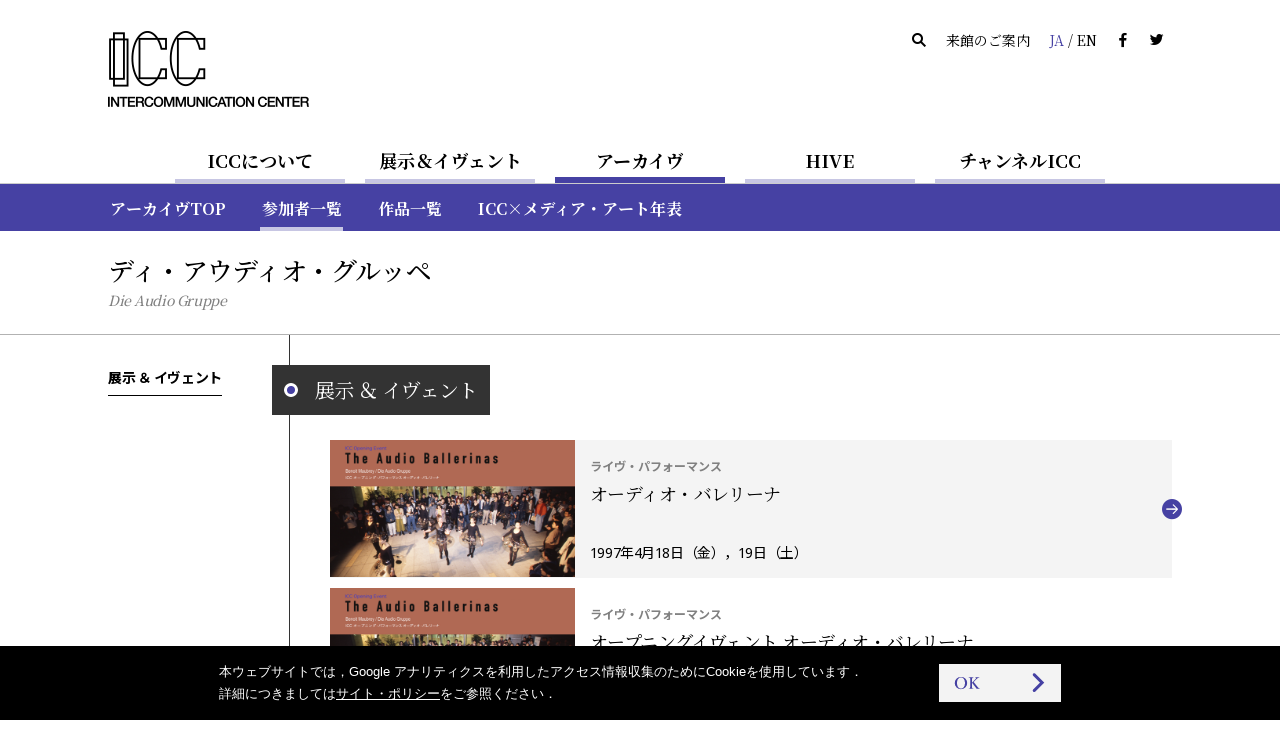

--- FILE ---
content_type: text/html
request_url: https://www.ntticc.or.jp/ja/archive/participants/die-audio-gruppe/
body_size: 4685
content:
<!DOCTYPE html>
<html lang="ja">
  <head>

    <meta charset="utf-8" />
    <meta name="robots" content="all" />
    <meta http-equiv="X-UA-Compatible" content="IE=edge" />

    <title>ICC | ディ・アウディオ・グルッペ</title>
    <meta name="description" content="NTT インターコミュニケーション・センター [ICC]は，日本の電話事業100周年（1990年）の記念事業として1997年4月19日，東京／西新宿・東京オペラシティタワーにオープンした文化施設…" />
    <meta name="viewport" content="width=device-width, initial-scale=1, user-scalable=yes,maximum-scale=2.0" />
    <meta name="format-detection" content="telephone=yes, email=yes, address=no" />

    <link rel="alternate" href="https://www.ntticc.or.jp/ja/archive/participants/die-audio-gruppe/" hreflang="ja" />
    <link rel="alternate" href="https://www.ntticc.or.jp/en/archive/participants/die-audio-gruppe/" hreflang="en" />

    <meta name="msapplication-TileImage" content="/assets/icon.png" />
    <link rel="shortcut icon"            href   ="/favicon.ico" type="image/ico" />
    <link rel="icon"                     href   ="/assets/icon.png" />
    <link rel="apple-touch-icon"         href   ="/assets/icon.png" />
    <link rel="image_src" href="https://www.ntticc.or.jp/assets/ogp.png" />

    <meta property="og:type"         content="article" />
    <meta property="og:site_name"    content="NTT インターコミュニケーション・センター [ICC]" />
    <meta property="og:title"        content="ICC | ディ・アウディオ・グルッペ" />
    <meta property="og:description"  content="NTT インターコミュニケーション・センター [ICC]は，日本の電話事業100周年（1990年）の記念事業として1997年4月19日，東京／西新宿・東京オペラシティタワーにオープンした文化施設…" />
    <meta property="og:url"          content="https://www.ntticc.or.jp/ja/archive/participants/die-audio-gruppe/" />
    <meta property="og:image"        content="https://www.ntticc.or.jp/assets/ogp.png" />
    <meta property="og:locale"       content="ja_JP" />
    <meta property="fb:app_id"       content="277319389267032" />
    <meta name="twitter:card"        content="summary_large_image" />
    <meta name="twitter:url"         content="https://www.ntticc.or.jp/ja/archive/participants/die-audio-gruppe/" />
    <meta name="twitter:title"       content="ICC | ディ・アウディオ・グルッペ" />
    <meta name="twitter:description" content="NTT インターコミュニケーション・センター [ICC]は，日本の電話事業100周年（1990年）の記念事業として1997年4月19日，東京／西新宿・東京オペラシティタワーにオープンした文化施設…" />
    <meta name="twitter:image"       content="https://www.ntticc.or.jp/assets/ogp.png">
    <meta name="twitter:site"        content="@NTTICC" />

    <link rel="stylesheet" href="/assets/css/style.v2.css?v=202408081130" media="all" />
    <link rel="stylesheet" href="/assets/css/style.print.v2.css?v=202408081130" media="print" />

    <script src="/assets/libs/cssua.js"></script>
    <script src="/assets/js/vendor.v2.js?v=202406071720"></script>
    <script src="/assets/js/app.v2.js?v=202406071720"></script>
    <script src="/assets/service.js?v=20240325"></script>


  </head>

  <body class="">

    
<noscript><iframe src="https://www.googletagmanager.com/ns.html?id=GTM-K7JN5KC" height="0" width="0" style="display:none;visibility:hidden"></iframe></noscript>

<!--[if lte IE 8]>
<style type="text/css">
    .header--not-supported { display: block !important; }
</style>
<![endif]-->
<div class="header--not-supported">
  <div class="container header--not-supported__container"><p>本サイトをご利用の際，最新版の<a href="https://www.mozilla.com/firefox/" target="_blank">Firefox</a>，<a href="https://www.google.com/chrome/" target="_blank">Google Chrome</a>，<a href="https://www.microsoft.com/windows/internet-explorer/default.aspx" target="_blank">Internet Explorer</a>，<a href="http://www.apple.com/safari/" target="_blank">Safari</a>などを推奨しております．<br> 現在ご利用のブラウザでは，レイアウトなどが崩れる可能性があります．<br />

</p></div>
</div>
<header class="header header--global">
  <div class="container container--sp-hidden">
    <div class="header__brand">
      <h1 class="header__brand__logo">
        <a class="header__brand__logo__link a-hover--alpha" href="/ja/">
          <img src="/assets/images/ICClogo.png" srcset="/assets/images/ICClogo.png 1x, /assets/images/ICClogo@2x.png 2x" alt="NTT ICC" width="201" height="76" />
        </a>
      </h1>
    </div>
    <div class="header__info">
      <ul class="nav nav--horizontal">
        <li class="nav__item nav__item--active js-open_message js-open_message--pc">
          本日は開館しています
        </li>
        <li class="nav__item nav__item--closed js-close_message js-close_message--pc">
          本日は閉館しています
        </li>
        <li class="nav__item"><a href="/ja/search/" class="link--silent"><span class="icon-search"></span></a></li>
        <li class="nav__item"><a href="/ja/about/visit/" class="link--silent">来館のご案内</a></li>
        <li class="nav__item">
          <a class="link--silent js-lang" href="/en/archive/participants/die-audio-gruppe/">
            <span class="color--key-purple">JA</span> / <span>EN</span>
          </a>
        </li>
        <li class="nav__item"><a href="https://www.facebook.com/ntticc/" target="_blank" class="link--silent"><span class="icon-fb"></span></a></li>
        <li class="nav__item"><a href="https://twitter.com/ntticc" target="_blank" class="link--silent"><span class="icon-tw"></span></a></li>
      </ul>
    </div>
  </div>
</header>








<Nav class="navbar navbar--center navbar--xs-hidden ">

  <ul class="navbar__nav is-primary">
    <li class="navbar__nav__item is-primary">
      <a href="/ja/about/" class="is-primary">ICCについて</a>
    </li>



    <li class="navbar__nav__item is-primary">
      <a href="/ja/exhibitions/" class="is-primary">展示＆イヴェント</a>
    </li>



    <li class="navbar__nav__item is-primary navbar__nav__item--active">
      <a href="/ja/archive/" class="is-primary">アーカイヴ</a>
    </li>



    <li class="navbar__nav__item is-primary">
      <a href="/ja/hive/" class="is-primary">HIVE</a>
    </li>



    <li class="navbar__nav__item is-primary">
      <a href="/ja/channel-icc/" class="is-primary">チャンネルICC</a>
    </li>

  </ul>

</nav>


<div class="container container--sp-hidden container--fluid container--primary">
  <div class="container">

    <nav class="navbar navbar--fluid navbar--second
                 navbar--primary
                 navbar--hidden">

      <ul class="navbar__nav">


        <li class="navbar__nav__item">
          <a href="/ja/about/">ICCについてTOP</a>
        </li>






        <li class="navbar__nav__item">
          <a href="/ja/about/visit/">来館のご案内</a>
        </li>






        <li class="navbar__nav__item">
          <a href="/ja/about/collection/">コレクション</a>
        </li>






        <li class="navbar__nav__item">
          <a href="/ja/about/publication/">出版</a>
        </li>






        <li class="navbar__nav__item">
          <a href="/ja/about/education/">教育普及の取り組み</a>
        </li>


      </ul>

    </nav>


    <nav class="navbar navbar--fluid navbar--second
                 navbar--primary
                 navbar--hidden">

      <ul class="navbar__nav">


        <li class="navbar__nav__item">
          <a href="/ja/exhibitions/">開催中 / これから</a>
        </li>






        <li class="navbar__nav__item">
          <a href="/ja/exhibitions/past/">これまで</a>
        </li>






        <li class="navbar__nav__item">
          <a href="/ja/exhibitions/theater/">シアター・スケジュール</a>
        </li>


      </ul>

    </nav>


    <nav class="navbar navbar--fluid navbar--second
                 navbar--primary
                ">

      <ul class="navbar__nav">


        <li class="navbar__nav__item">
          <a href="/ja/archive/">アーカイヴTOP</a>
        </li>






        <li class="navbar__nav__item navbar__nav__item--active">
          <a href="/ja/archive/participants/">参加者一覧</a>
        </li>






        <li class="navbar__nav__item">
          <a href="/ja/archive/works/">作品一覧</a>
        </li>






        <li class="navbar__nav__item">
          <a href="/ja/archive/chronology/">ICC×メディア・アート年表</a>
        </li>


      </ul>

    </nav>


    <nav class="navbar navbar--fluid navbar--second
                 navbar--primary
                 navbar--hidden">

      <ul class="navbar__nav">


        <li class="navbar__nav__item">
          <a href="/ja/hive/">HIVE TOP</a>
        </li>






        <li class="navbar__nav__item">
          <a href="/ja/hive/videos/">映像一覧</a>
        </li>






        <li class="navbar__nav__item">
          <a href="/ja/hive/about/">HIVEについて</a>
        </li>






        <li class="navbar__nav__item">
          <a href="/ja/hive/license/">ライセンス</a>
        </li>


      </ul>

    </nav>


    <nav class="navbar navbar--fluid navbar--second
                 navbar--primary
                 navbar--hidden">

      <ul class="navbar__nav">


        <li class="navbar__nav__item">
          <a href="/ja/channel-icc/">チャンネル ICC TOP</a>
        </li>






        <li class="navbar__nav__item">
          <a href="/ja/channel-icc/podcast/">ポッドキャスト</a>
        </li>






        <li class="navbar__nav__item">
          <a href="/ja/channel-icc/blog/">ブログ</a>
        </li>


      </ul>

    </nav>


    <nav class="navbar navbar--fluid navbar--second
                 navbar--primary
                 navbar--hidden">

      <ul class="navbar__nav">

        <li class="navbar__nav__item">
          <a href="/ja/news/">ニュース</a>
        </li>




        <li class="navbar__nav__item">
          <a href="/ja/press/">プレスリリース</a>
        </li>




        <li class="navbar__nav__item">
          <a href="/ja/news-online/">メールマガジン</a>
        </li>




        <li class="navbar__nav__item">
          <a href="/ja/site-policy/">サイト・ポリシー</a>
        </li>

      </ul>

    </nav>

  </div>
</div>


<script>
  window.jsnavdata = {
    "path": "/ja/archive/participants/die-audio-gruppe/",
    "primary": {
      "layout": "default",
      "items": [
        {
          "active": 0,
          "href": "/ja/about/",
          "title": "ICCについて",
          "slug": "about"
        },
        {
          "active": 0,
          "href": "/ja/exhibitions/",
          "title": "展示＆イヴェント",
          "slug": "exhibitions"
        },
        {
          "active": 1,
          "href": "/ja/archive/",
          "title": "アーカイヴ",
          "slug": "archive"
        },
        {
          "active": 0,
          "href": "/ja/hive/",
          "title": "HIVE",
          "slug": "hive"
        },
        {
          "active": 0,
          "href": "/ja/channel-icc/",
          "title": "チャンネルICC",
          "slug": "channel-icc"
        }
      ]
    },
    "secondary": {
      "layout": "primary",
      "items": [
          {
            "parent": "about",
            "items" : [
                  {
                          "active": 0,
                          "href": "/ja/about/",
                          "title": "ICCについてTOP",
                          "slug": ""
                  },
                  {
                          "active": 0,
                          "href": "/ja/about/visit/",
                          "title": "来館のご案内",
                          "slug": "visit"
                  },
                  {
                          "active": 0,
                          "href": "/ja/about/collection/",
                          "title": "コレクション",
                          "slug": "collection"
                  },
                  {
                          "active": 0,
                          "href": "/ja/about/publication/",
                          "title": "出版",
                          "slug": "publication"
                  },
                  {
                          "active": 0,
                          "href": "/ja/about/education/",
                          "title": "教育普及の取り組み",
                          "slug": "education"
                  }
            ]
          },
          {
            "parent": "exhibitions",
            "items" : [
                  {
                          "active": 0,
                          "href": "/ja/exhibitions/",
                          "title": "開催中 / これから",
                          "slug": ""
                  },
                  {
                          "active": 0,
                          "href": "/ja/exhibitions/past/",
                          "title": "これまで",
                          "slug": "past"
                  },
                  {
                          "active": 0,
                          "href": "/ja/exhibitions/theater/",
                          "title": "シアター・スケジュール",
                          "slug": "theater"
                  }
            ]
          },
          {
            "parent": "archive",
            "items" : [
                  {
                          "active": 0,
                          "href": "/ja/archive/",
                          "title": "アーカイヴTOP",
                          "slug": ""
                  },
                  {
                          "active": 1,
                          "href": "/ja/archive/participants/",
                          "title": "参加者一覧",
                          "slug": "participants"
                  },
                  {
                          "active": 0,
                          "href": "/ja/archive/works/",
                          "title": "作品一覧",
                          "slug": "works"
                  },
                  {
                          "active": 0,
                          "href": "/ja/archive/chronology/",
                          "title": "ICC×メディア・アート年表",
                          "slug": "chronology"
                  }
            ]
          },
          {
            "parent": "hive",
            "items" : [
                  {
                          "active": 0,
                          "href": "/ja/hive/",
                          "title": "HIVE TOP",
                          "slug": ""
                  },
                  {
                          "active": 0,
                          "href": "/ja/hive/videos/",
                          "title": "映像一覧",
                          "slug": "videos"
                  },
                  {
                          "active": 0,
                          "href": "/ja/hive/about/",
                          "title": "HIVEについて",
                          "slug": "about"
                  },
                  {
                          "active": 0,
                          "href": "/ja/hive/license/",
                          "title": "ライセンス",
                          "slug": "license"
                  }
            ]
          },
          {
            "parent": "channel-icc",
            "items" : [
                  {
                          "active": 0,
                          "href": "/ja/channel-icc/",
                          "title": "チャンネル ICC TOP",
                          "slug": ""
                  },
                  {
                          "active": 0,
                          "href": "/ja/channel-icc/podcast/",
                          "title": "ポッドキャスト",
                          "slug": "podcast"
                  },
                  {
                          "active": 0,
                          "href": "/ja/channel-icc/blog/",
                          "title": "ブログ",
                          "slug": "blog"
                  }
            ]
          },
          {
            "parent": "",
            "items" : [
                  {
                    "active": 0,
                    "href": "/ja/news/",
                    "title": "ニュース",
                    "slug": "news"
                  },
                  {
                    "active": 0,
                    "href": "/ja/press/",
                    "title": "プレスリリース",
                    "slug": "press"
                  },
                  {
                    "active": 0,
                    "href": "/ja/news-online/",
                    "title": "メールマガジン",
                    "slug": "news-online"
                  },
                  {
                    "active": 0,
                    "href": "/ja/site-policy/",
                    "title": "サイト・ポリシー",
                    "slug": "site-policy"
                  }
            ]
          }
      ]
    },
    "local": {
      "items": [
      ]
    }
  };
</script>


<div id="vue-tnavbar" aria-hidden="true">
  <tnavbar class="nav--sp js-nav--sp"></tnavbar>
  <script type="text/json" class="vue-data">
    {
      "lang": "ja",
      "langAlternateLink" : "/en/archive/participants/die-audio-gruppe/",
      "path": "/ja/archive/participants/die-audio-gruppe/"
    }
  </script>
</div>




    <div class="content">


<section class="participants_detail">











  <!-- ID : 801 -->

  <header class="main__header main__header--ng">
    <div class="container">
      <h1 class="heading heading--large">
        <span class="heading--large__name">
          ディ・アウディオ・グルッペ
        </span>
          <em class="heading--large__caption">
            Die Audio Gruppe
          </em>
      </h1>
    </div>
  </header>

  <div id="js-stickyHeader" class="stickyHeader">
    <div class="container">
      <div class="stickyHeader_wrapper">
        <div class="vue-historyBack">
          <!-- @vue/historyBack -->
          <script type="text/json" class="vue-data">
            {
              "vhost":"https://www.ntticc.or.jp",
              "vlang":"ja",
              "vwrapclass": {},
              "vwrapstyle": { "padding":"0" },
              "vbtnclass": { "button":true,"button--semi-fat":true,"button--backward":true }
            }
          </script>
        </div>
        <p class="stickyHeader_title ff-serif">
          <span class="js-stickyHeader__text">
            ディ・アウディオ・グルッペ
          </span>
        </p>
      </div>
    </div>
  </div>


  <div class="container">

    <!-- grid -->
    <div class="grid">

      <div class="grid__cell grid__cell--width-1/5 grid__cell--top_padding" id="js-stickyAnchors">

        <anavbar vstacklabel="sticky-anchors" vtracking="top-navbar filter-navbar sticky-header" v-bind:vincludeown="false"></anavbar>

      </div>


      <div class="grid__cell grid__cell--width-4/5 grid__cell--top_padding grid__cell--left_line">

        <!-- container__section-with-title 概要-->
        <!-- //container__section-with-title -->


        <!-- container__section-with-title 作品-->
        <!-- //container__section-with-title -->

        <!-- container__section-with-title 参加展示 & イヴェント-->
        <section class="container__section">


<header class="heading_section_title" id="exhibitions">
  <span class="heading_section_title__icon">
    <i></i>
  </span>
  <h2 class="heading_section_title__text">
    展示 ＆ イヴェント
  </h2>
</header>



          <div class="media_lists">


<a
    href="/ja/exhibitions/1997/the-audio-ballerinas/"
  class="media media_horizontal_s media_horizontal_s--exhibitions a-key_arrow"
>

  <div class="media__figure">
    <div class="figure figure__wide"


              style="background-image:url(/uploads/assets/003/1f69e.3002.medium.png);"


    >

      <div
        class="media__label media__label--s"
        data-label='{"dateStart":"1997-04-18","dateStart_ISO8601":"1997-04-18T14:00:00","dateEnd":"1997-04-19","dateEnd_ISO8601":"1997-04-19T21:00:00","boundType":"exhibition"}'>
      </div>
    </div>
  </div>


  <div class="media__content">

      <div class="media_content__header">
            <span class="media__content__meta">
              ライヴ・パフォーマンス
            </span>

        <h3 class="media__content__title fs-5">


            オーディオ・バレリーナ




        </h3>

      </div>

      <div class="media__content__footer media__content__footer--bottom">

          <time class="fs-3">


            1997年4月18日（金），19日（土）


          </time>


      </div>


  </div>


</a>




<a
    href="/ja/exhibitions/1997/opening-events-the-audio-ballerinas/"
  class="media media_horizontal_s media_horizontal_s--exhibitions a-key_arrow"
>

  <div class="media__figure">
    <div class="figure figure__wide"


              style="background-image:url(/uploads/assets/003/1f69e.3002.medium.png);"


    >

      <div
        class="media__label media__label--s"
        data-label='{"dateStart":"1997-04-11","dateStart_ISO8601":"1997-04-11T18:30:00","dateEnd":"1997-04-19","dateEnd_ISO8601":"1997-04-19T21:00:00","boundType":"exhibition"}'>
      </div>
    </div>
  </div>


  <div class="media__content">

      <div class="media_content__header">
            <span class="media__content__meta">
              ライヴ・パフォーマンス
            </span>

        <h3 class="media__content__title fs-5">


            オープニングイヴェント オーディオ・バレリーナ




        </h3>

      </div>

      <div class="media__content__footer media__content__footer--bottom">

          <time class="fs-3">


            1997年4月11日（金）ー19日 （土）


          </time>


      </div>


  </div>


</a>


          </div>

        </section>
        <!-- //container__section-with-title -->


        <!-- container__section-with-title HIVE-->
        <!-- //container__section-with-title -->



        <!-- container__section-with-title HIVE-->
        <!-- //container__section-with-title -->


        <div class="container container--fluid container--flush">
          <div class="container container--fluid container--social">
  <div class="container--social__text">
    <span class="fs-2">シェアする：</span>
  </div>
  <ul>
    <li><a target="_blank" href="https://www.facebook.com/dialog/share?app_id=277319389267032&display=popup&href=https%3A%2F%2Fwww.ntticc.or.jp%2Fja%2Farchive%2Fparticipants%2Fdie-audio-gruppe%2F&redirect_uri=" title="ICC | ディ・アウディオ・グルッペ"><i class="icon-fb"></i></a></li>
    <li><a target="_blank" href="https://twitter.com/share?text=ICC%20%7C%20%E3%83%87%E3%82%A3%E3%83%BB%E3%82%A2%E3%82%A6%E3%83%87%E3%82%A3%E3%82%AA%E3%83%BB%E3%82%B0%E3%83%AB%E3%83%83%E3%83%9A&url=https%3A%2F%2Fwww.ntticc.or.jp%2Fja%2Farchive%2Fparticipants%2Fdie-audio-gruppe%2F"
        ><i class="icon-tw"></i></a></li>
  </ul>
</div>

        </div>


      </div>


    </div>
    <!-- //grid -->


  </div>
  <!-- //container--participants-detail -->




</section>

    </div>

    
<footer class="footer footer--global">
  <div class="container container--fluid container--darken">
    <div class="container">
      <div class="grid">
        <div class="grid__cell grid__cell--width-3/4">
          <h1 class="footer__brand" style="margin-top:32px; margin-bottom:32px;">
            <a href="/ja/" class="a-hover--alpha">
              <vicclogo vfill="#cbcbcb" :vheight="57" :vwidth="152"></vicclogo>
            </a>
          </h1>
          <h2 style="margin-bottom:1em;">NTTインターコミュニケーション・センター [ICC]</h2>
          <p>〒163-1404 東京都新宿区西新宿3-20-2 東京オペラシティタワー4階</p>

          <p>Tel:フリーダイヤル 0120-144199 (11:00 - 18:00) </p>
<p>Fax: 03-5353-0900</p>

        </div>
        <div class="grid__cell grid__cell--width-1/4 footer__right">
          <ul class="nav nav--vertical" style="margin-top:32px;">
            <li class="nav__item nav__item"><a href="/ja/news/" class="link--inverse link--dot-hole">ニュース</a></li>
            <li class="nav__item nav__item"><a href="/ja/press/" class="link--inverse link--dot-hole">プレスリリース</a></li>
            <li class="nav__item nav__item"><a href="/ja/news-online/" class="link--inverse link--dot-hole">メールマガジン</a></li>
            <li class="nav__item nav__item"><a href="/ja/about/visit/contact/" class="link--inverse link--dot-hole">お問い合わせ</a></li>
            <li class="nav__item nav__item"><a href="/ja/site-policy/" class="link--inverse link--dot-hole">サイト・ポリシー</a></li>
          </ul>
          <div class="footer__mecenat">
            <a href="https://www.mecenat-mark.org/outline/" class="a-hover--alpha" target="_blank">
              <span>THIS IS MECENAT 2025</span>
            </a>
          </div>
        </div>
      </div>
    </div>
  </div>
  <div class="container container--fluid container--dark" style="min-height:2em;">
    <div class="footer__section">
      <div class="container">
        <small>COPYRIGHT &copy; 2016 NTT InterCommunication Center [ICC] ALL RIGHTS RESERVED.</small>
      </div>
    </div>
  </div>
</footer>

<script type="text/template" id="label-open" data-component="label">
  <span class="label_small label--open js-label-exhibitions">開催中</span>
</script>

<script type="text/template" id="label-soon" data-component="label">
  <span class="label_small label--soon js-label-exhibitions">開催まで<br>
    <%= day %>日</span>
</script>

<script type="text/template" id="label-today" data-component="label">
  <span class="label_small label--soon js-label-exhibitions">本日開催</span>
</script>


<script type="text/template" id="label-open-circle" data-component="label">
  <span class="label--js-circle label--open js-label-exhibitions">開催中</span>
</script>

<script type="text/template" id="label-soon-circle" data-component="label">
  <span class="label--js-circle label--soon js-label-exhibitions">開催まで<br>
    <%= day %>日</span>
</script>

<script type="text/template" id="label-today-circle" data-component="label">
  <span class="label--js-circle label--soon js-label-exhibitions">本日開催</span>
</script>


<script type="text/template" id="label-new-circle" data-component="label">
  <span class="label--js-new-circle">NEW</span>
</script>




  </body>

</html>
